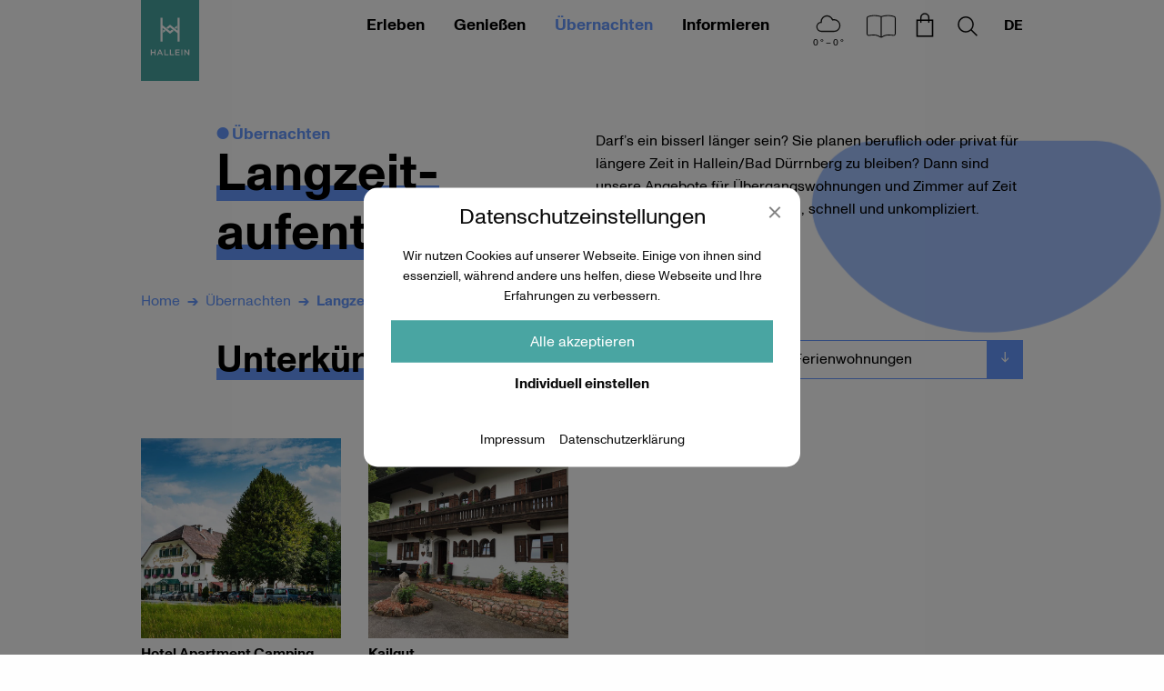

--- FILE ---
content_type: text/html; charset=UTF-8
request_url: https://www.hallein.com/uebernachten/langzeitaufenthalte/?category=apartments-und-ferienwohnungen
body_size: 11555
content:
<!DOCTYPE html><html class="no-js" lang="de-DE"><head><meta charset="UTF-8"><meta http-equiv="x-ua-compatible" content="ie=edge"><meta name="viewport" content="width=device-width, initial-scale=1.0"> <script>var e,t=["touchstart","touchmove","touchenter","touchend","touchleave"];if(function(){var e=!1;try{var t=Object.defineProperty({},"passive",{get:function(){e=!0}});window.addEventListener("test",null,t),window.removeEventListener("test",null,t)}catch(e){}
return e}()){var o=EventTarget.prototype.addEventListener;e=o,EventTarget.prototype.addEventListener=function(o,r,n){var s,a="object"==typeof n&&null!==n,i=a?n.capture:n;(n=a?function(e){var t=Object.getOwnPropertyDescriptor(e,"passive");return t&&!0!==t.writable&&void 0===t.set?Object.assign({},e):e}(n):{}).passive=void 0!==(s=n.passive)?s:-1!==t.indexOf(o)&&!0,n.capture=void 0!==i&&i,e.call(this,o,r,n)},EventTarget.prototype.addEventListener._original=e}</script> <meta name='robots' content='index, follow, max-image-preview:large, max-snippet:-1, max-video-preview:-1' /><link media="all" href="https://www.hallein.com/wp-content/cache/autoptimize/css/autoptimize_da37a7d21c4f29b80c0acd1a53fd2e01.css" rel="stylesheet"><title>Langzeitaufenthalte - Hallein</title><link rel="canonical" href="https://www.hallein.com/uebernachten/langzeitaufenthalte/" /><meta property="og:locale" content="de_DE" /><meta property="og:type" content="article" /><meta property="og:title" content="Langzeitaufenthalte - Hallein" /><meta property="og:description" content="Darf’s ein bisserl länger sein? Sie planen beruflich oder privat für längere Zeit in Hallein/Bad Dürrnberg zu bleiben? Dann sind unsere Angebote für Übergangswohnungen und Zimmer auf Zeit genau richtig für Sie. Individuell, schnell und unkompliziert." /><meta property="og:url" content="https://www.hallein.com/uebernachten/langzeitaufenthalte/" /><meta property="og:site_name" content="Hallein" /><meta property="article:publisher" content="https://www.facebook.com/HalleinBadDuerrnberg" /><meta property="article:modified_time" content="2021-07-30T12:35:51+00:00" /><meta name="twitter:card" content="summary_large_image" /> <script type="application/ld+json" class="yoast-schema-graph">{"@context":"https://schema.org","@graph":[{"@type":"WebPage","@id":"https://www.hallein.com/uebernachten/langzeitaufenthalte/","url":"https://www.hallein.com/uebernachten/langzeitaufenthalte/","name":"Langzeitaufenthalte - Hallein","isPartOf":{"@id":"https://www.hallein.com/#website"},"datePublished":"2021-03-30T12:15:06+00:00","dateModified":"2021-07-30T12:35:51+00:00","breadcrumb":{"@id":"https://www.hallein.com/uebernachten/langzeitaufenthalte/#breadcrumb"},"inLanguage":"de","potentialAction":[{"@type":"ReadAction","target":["https://www.hallein.com/uebernachten/langzeitaufenthalte/"]}]},{"@type":"BreadcrumbList","@id":"https://www.hallein.com/uebernachten/langzeitaufenthalte/#breadcrumb","itemListElement":[{"@type":"ListItem","position":1,"name":"Startseite","item":"https://www.hallein.com/"},{"@type":"ListItem","position":2,"name":"Übernachten","item":"https://www.hallein.com/uebernachten/"},{"@type":"ListItem","position":3,"name":"Langzeitaufenthalte"}]},{"@type":"WebSite","@id":"https://www.hallein.com/#website","url":"https://www.hallein.com/","name":"Urlaub in Hallein | Tennengau | Salzburger Land | Österreich","description":"","publisher":{"@id":"https://www.hallein.com/#organization"},"potentialAction":[{"@type":"SearchAction","target":{"@type":"EntryPoint","urlTemplate":"https://www.hallein.com/?s={search_term_string}"},"query-input":{"@type":"PropertyValueSpecification","valueRequired":true,"valueName":"search_term_string"}}],"inLanguage":"de"},{"@type":"Organization","@id":"https://www.hallein.com/#organization","name":"Tourismusverband Hallein/Bad Dürrnberg","url":"https://www.hallein.com/","logo":{"@type":"ImageObject","inLanguage":"de","@id":"https://www.hallein.com/#/schema/logo/image/","url":"https://www.hallein.com/wp-content/uploads/2021/04/Hallein_Logo.svg","contentUrl":"https://www.hallein.com/wp-content/uploads/2021/04/Hallein_Logo.svg","caption":"Tourismusverband Hallein/Bad Dürrnberg"},"image":{"@id":"https://www.hallein.com/#/schema/logo/image/"},"sameAs":["https://www.facebook.com/HalleinBadDuerrnberg","https://www.instagram.com/visithallein/","https://www.youtube.com/channel/UC7mwrkYl-Js1RSP07NdSOUg"]}]}</script> <link rel="https://api.w.org/" href="https://www.hallein.com/wp-json/" /><link rel="alternate" title="JSON" type="application/json" href="https://www.hallein.com/wp-json/wp/v2/pages/88" /><script>window.typo=window.typo||{};window.typo.globals={"ajaxurl":"https:\/\/www.hallein.com\/wp-admin\/admin-ajax.php","languge":"de","maps":{"api_key":"AIzaSyAO11REQ09udfd-215u2_busOWuxHxv1AE","strings":{"title":"Google Maps","description":"<p>Damit Google Maps angezeigt werden k\u00f6nnen m\u00fcssen zuerst die Cookies akzeptiert werden.<\/p>\n","controls":{"accept_maps":"Google Maps akzeptieren","accept_all":"Alle Cookies akzeptieren"}},"libraries":"","needles":{"default":{"url":"https:\/\/www.hallein.com\/wp-content\/themes\/typo-canvas-child\/assets\/img\/map-marker.png","width":28,"height":41},"cluster":{"url":"https:\/\/www.hallein.com\/wp-content\/themes\/typo-canvas-child\/assets\/img\/map-marker.png","width":28,"height":41},"main":{"url":"https:\/\/www.hallein.com\/wp-content\/themes\/typo-canvas-child\/assets\/img\/map-marker-main.png","width":28,"height":41}}},"google_analytics_user_id":"G-ZWQD91QLMV","iframe":{"strings":{"info":"<p>Damit Eingebettete Inhalte angezeigt werden k\u00f6nnen m\u00fcssen diese zuerst akzeptiert werden.<\/p>\n","buttons":{"accept_all":"Alle Cookies akzeptieren","accept_iframes":"Eingebettete Inhalte akzeptieren"}}},"outdooractive":{"project":"api-hallein","api_key":"KK7FCKIF-EMWGMZNZ-4OSSFOAR"},"cookiebar":{"types":{"essential":{"label":"Essenziell","info":"<p>Essenzielle Cookies erm\u00f6glichen grundlegende Funktionen und sind f\u00fcr die einwandfreie Funktion der Website dringend erforderlich.<\/p>\n","registered":["TypoModules\\WPML\\Module","TypoModules\\OutdoorActive\\FlexView"],"clickable":false},"statistics":{"label":"Statistiken","info":"<p>Diese Cookies erfassen anonyme Statistiken. Diese Informationen helfen uns zu verstehen, wie wir unsere Website noch weiter optimieren k\u00f6nnen.<\/p>\n","registered":["TypoModules\\Google\\Analytics"],"clickable":true},"marketing":{"label":"Marketing","info":"<p>Marketing Cookies werden von Drittanbietern oder Publishern verwendet, um personalisierte Werbung anzuzeigen. Sie tun dies, indem sie Besucher \u00fcber Websites hinweg verfolgen.<\/p>\n","registered":[],"clickable":true},"external_media":{"label":"Externe Medien","info":"<p>Wenn Cookies von externen Medien akzeptiert werden, bedarf der Zugriff auf externe Inhalte keiner manuellen Zustimmung mehr.<\/p>\n","registered":["TypoModules\\Google\\Maps","TypoModules\\GDPR\\IFrame"],"clickable":true}},"strings":{"title":"Datenschutz&shy;einstellungen","description":"<p>Wir nutzen Cookies auf unserer Webseite. Einige von ihnen sind essenziell, w\u00e4hrend andere uns helfen, diese Webseite und Ihre Erfahrungen zu verbessern.<\/p>\n","controls":{"show_options":"Individuell einstellen","hide_options":"Zur\u00fcck","accept_all":"Alle akzeptieren","save":"Speichern"},"ui":{"nav":"<div class=\"menu-cookiebar_menu-container\"><ul id=\"menu-cookiebar_menu\" class=\"menu\"><li id=\"menu-item-19\" class=\"menu-item menu-item-type-post_type menu-item-object-page menu-item-19\"><a href=\"https:\/\/www.hallein.com\/impressum\/\">Impressum<\/a><\/li>\n<li id=\"menu-item-20\" class=\"menu-item menu-item-type-post_type menu-item-object-page menu-item-privacy-policy menu-item-20\"><a rel=\"privacy-policy\" href=\"https:\/\/www.hallein.com\/datenschutzerklaerung\/\">Datenschutzerkl\u00e4rung<\/a><\/li>\n<\/ul><\/div>"}},"registered":{"TypoModules\\WPML\\Module":{"name":"typomodules_wpml_module","label":"Spracheinstellungen","type":"essential"},"TypoModules\\Google\\Maps":{"name":"typomodules_google_maps","label":"Google Maps","type":"external_media"},"TypoModules\\Google\\Analytics":{"name":"typomodules_google_analytics","label":"Google Analytics","type":"statistics"},"TypoModules\\GDPR\\IFrame":{"name":"typomodules_gdpr_iframe","label":"Eingebettete Inhalte","type":"external_media"},"TypoModules\\OutdoorActive\\FlexView":{"name":"typomodules_outdooractive_flexview","label":"Outdoor Active","type":"essential"}}}};</script><script>"use strict";window.typo=window.typo||{};window.typo.hasClass=function(element,css){return new RegExp('(\\s|^)'+css+'(\\s|$)').test(element.className);};window.typo.getCookie=function(name){return(document.cookie.match('(^|; )'+name+'=([^;]*)')||0)[2];};window.typo.setCookie=function(name,v,e){var value=v||1;var d=new Date();d.setDate(d.getDate()+10000);var expires=e||d;document.cookie=name+'='+value+'; path=/; samesite=strict; expires='+expires.toUTCString();};window.typo.deleteCookie=function(name){document.cookie=name+'=; path=/; max-age=-1; samesite=strict';};window.typo.queryParams=function(){var assoc={};var decode=function(s){return decodeURIComponent(s.replace(/\+/g," "));};var decode_val=function(s){if(s.match(/\+/g)){s=s.split('+');for(var i=0;i<s.length;i++){s[i]=decodeURIComponent(s[i]);}}else{s=decodeURIComponent(s);}
return s;};var queryString=location.search.substring(1);var keyValues=queryString.split('&');var has_params=false;for(var i in keyValues){var key=keyValues[i].split('=');if(key.length>1){has_params=true;assoc[decode(key[0])]=decode_val(key[1]);}}
if(!has_params){return false;}
return assoc;};</script><link rel="preload" href="https://www.hallein.com/wp-content/themes/typo-canvas-child/assets/fonts/MonumentGrotesk/MonumentGrotesk-Regular.woff2" as="font" crossorigin="anonymous"/><link rel="preload" href="https://www.hallein.com/wp-content/themes/typo-canvas-child/assets/fonts/MonumentGrotesk/MonumentGrotesk-Bold.woff2" as="font" crossorigin="anonymous"/><link rel="preload" href="https://www.hallein.com/wp-content/themes/typo-canvas-child/assets/fonts/MonumentGrotesk/MonumentGrotesk-Italic.otf" as="font" crossorigin="anonymous"/><script>"use strict";window.typo=window.typo||{};window.typo.fullscreen={elements:[],stretch:function(element){if(!element){return;}
var reduced=0;var reducers=element.getAttribute('data-typo-fullscreen-reducer')||[];if(reducers.length){reducers=JSON.parse(reducers)||[];}
var topbar=document.querySelector('.topbar');var topbar_style=getComputedStyle(topbar);if(topbar_style.position=='fixed'&&topbar_style.display!='none'&&(parseInt(topbar_style.bottom)>0||topbar_style.bottom=='auto')){reduced+=parseInt(topbar_style.height);}
var h=document.documentElement.clientHeight;element.style.minHeight=(h-reduced)+'px';},stretchByID:function(ID){window.typo.fullscreen.stretch(document.getElementById(ID)||false);},updateAll:function(){var elements=document.querySelectorAll('[data-typo-fullscreen]');if(elements){for(var i=0;i<elements.length;i++){window.typo.fullscreen.stretch(elements[i]);}}}};</script> <link rel="icon" href="https://www.hallein.com/wp-content/uploads/2021/04/cropped-Hallein_Logo-32x32.png" sizes="32x32" /><link rel="icon" href="https://www.hallein.com/wp-content/uploads/2021/04/cropped-Hallein_Logo-192x192.png" sizes="192x192" /><link rel="apple-touch-icon" href="https://www.hallein.com/wp-content/uploads/2021/04/cropped-Hallein_Logo-180x180.png" /><meta name="msapplication-TileImage" content="https://www.hallein.com/wp-content/uploads/2021/04/cropped-Hallein_Logo-270x270.png" /></head><body class="wp-singular page-template page-template-page-overview_accomodations page-template-page-overview_accomodations-php page page-id-88 page-child parent-pageid-27 wp-custom-logo wp-theme-typo-canvas wp-child-theme-typo-canvas-child blue"><div id="scroll_top" class="wrapper"><div class="topbar"><div class="row align-middle align-right"><a class="logo_wrapper columns shrink" href="https://www.hallein.com"><svg xmlns="http://www.w3.org/2000/svg" viewBox="0 0 566.93 788.03"> <rect class="background" fill="#49a5a2" width="566.93" height="788.03"/> <g class="pictogram"> <polygon fill="#FFFFFF" points="240.16 300.53 224.01 287.72 214.37 295.39 214.37 321.09 240.16 300.53"/> <polygon fill="#FFFFFF" points="342.82 281.79 352.72 273.89 352.72 248.2 326.67 268.96 342.82 281.79"/> <polygon fill="#FFFFFF" points="357.33 172.71 357.32 299.19 283.46 240.32 247.58 268.92 263.74 281.74 283.46 266.01 357.33 324.11 357.33 404.77 377.42 404.77 377.42 172.71 357.33 172.71"/> <polygon fill="#FFFFFF" points="303.36 287.54 283.46 303.41 209.6 244.96 209.6 172.71 189.51 172.71 189.51 404.77 209.6 404.77 209.6 270.22 283.46 329.1 319.52 300.36 303.36 287.54"/> </g> <path class="slogan" fill="#FFFFFF" d="M422.44,538.25h9.71v-39.6l31,39.6h8.26V482.59h-9.7v38.48l-30.09-38.48h-9.14Zm-28.88,0h9.87V482.59h-9.87Zm-58.32,0h42V529.5H345.11v-15h28.16V505.8H345.11V491.33h31.77v-8.74H335.24Zm-53.66,0H321v-8.91H291.45V482.59h-9.87Zm-53.67,0H267.3v-8.91H237.78V482.59h-9.87Zm-52.7-22.11,9.63-22.26,9.7,22.26Zm-19.49,22.11h10.11l5.77-13.44h26.55l5.7,13.44h10.43l-24.71-56.06h-9.14Zm-60.16,0h9.86V514.79h26.8v23.46h9.86V482.59h-9.86v23.13h-26.8V482.59H95.56Z"/> </svg></a><div class="columns navigation_wrapper large-shrink"><div class="menu_wrapper"><ul class="menu main_menu vertical large-horizontal"><li id="menu-item-39" class="green menu-item menu-item-type-post_type menu-item-object-page menu-item-has-children menu-item-39"><a href="https://www.hallein.com/erleben/">Erleben</a><ul class="sub-menu"><li id="menu-item-104" class="menu-item menu-item-type-post_type menu-item-object-page menu-item-104"><a href="https://www.hallein.com/erleben/ausfluege/">Ausflüge</a></li><li id="menu-item-13532" class="menu-item menu-item-type-custom menu-item-object-custom menu-item-13532"><a href="https://www.hallein.com/erleben/ausfluege/?category=ausfluege">Touren und Führungen</a></li><li id="menu-item-105" class="menu-item menu-item-type-post_type menu-item-object-page menu-item-105"><a href="https://www.hallein.com/erleben/gesundheit/">Gesundheit</a></li><li id="menu-item-106" class="menu-item menu-item-type-post_type menu-item-object-page menu-item-106"><a href="https://www.hallein.com/erleben/geschichte-hallein-duerrnberg/">Geschichte</a></li><li id="menu-item-107" class="menu-item menu-item-type-post_type menu-item-object-page menu-item-107"><a href="https://www.hallein.com/erleben/kelten-euro/">Kelten Euro</a></li><li id="menu-item-108" class="menu-item menu-item-type-post_type menu-item-object-page menu-item-108"><a href="https://www.hallein.com/erleben/kultur/">Kultur</a></li><li id="menu-item-109" class="menu-item menu-item-type-post_type menu-item-object-page menu-item-109"><a href="https://www.hallein.com/erleben/sehenswuerdigkeiten/">Sehenswürdigkeiten</a></li><li id="menu-item-110" class="menu-item menu-item-type-post_type menu-item-object-page menu-item-110"><a href="https://www.hallein.com/erleben/shopping/">Shopping</a></li><li id="menu-item-111" class="menu-item menu-item-type-post_type menu-item-object-page menu-item-111"><a href="https://www.hallein.com/erleben/veranstaltungen/">Veranstaltungen</a></li></ul></li><li id="menu-item-40" class="red menu-item menu-item-type-post_type menu-item-object-page menu-item-has-children menu-item-40"><a href="https://www.hallein.com/geniessen/">Genießen</a><ul class="sub-menu"><li id="menu-item-112" class="menu-item menu-item-type-post_type menu-item-object-page menu-item-112"><a href="https://www.hallein.com/geniessen/cafes/">Cafés</a></li><li id="menu-item-113" class="menu-item menu-item-type-post_type menu-item-object-page menu-item-113"><a href="https://www.hallein.com/geniessen/feinkostlaeden/">Feinkostläden</a></li><li id="menu-item-116" class="menu-item menu-item-type-post_type menu-item-object-page menu-item-116"><a href="https://www.hallein.com/geniessen/nachtleben-bars/">Nachtleben &#038; Bars</a></li><li id="menu-item-117" class="menu-item menu-item-type-post_type menu-item-object-page menu-item-117"><a href="https://www.hallein.com/geniessen/restaurants/">Restaurants</a></li><li id="menu-item-118" class="menu-item menu-item-type-post_type menu-item-object-page menu-item-118"><a href="https://www.hallein.com/geniessen/wochenmaerkte/">Wochenmärkte</a></li><li id="menu-item-114" class="menu-item menu-item-type-post_type menu-item-object-page menu-item-114"><a href="https://www.hallein.com/geniessen/lieferservice/">Lieferservice</a></li><li id="menu-item-115" class="menu-item menu-item-type-post_type menu-item-object-page menu-item-115"><a href="https://www.hallein.com/geniessen/mittagsplaner/">Mittagsplaner</a></li></ul></li><li id="menu-item-41" class="blue menu-item menu-item-type-post_type menu-item-object-page current-page-ancestor current-menu-ancestor current-menu-parent current-page-parent current_page_parent current_page_ancestor menu-item-has-children menu-item-41"><a href="https://www.hallein.com/uebernachten/">Übernachten</a><ul class="sub-menu"><li id="menu-item-1980" class="menu-item menu-item-type-post_type menu-item-object-page menu-item-1980"><a href="https://www.hallein.com/uebernachten/unterkunft-buchen/">Unterkunft buchen</a></li><li id="menu-item-121" class="menu-item menu-item-type-post_type menu-item-object-page current-menu-item page_item page-item-88 current_page_item menu-item-121"><a href="https://www.hallein.com/uebernachten/langzeitaufenthalte/" aria-current="page">Langzeitaufenthalte</a></li><li id="menu-item-1964" class="menu-item menu-item-type-post_type menu-item-object-page menu-item-1964"><a href="https://www.hallein.com/uebernachten/gruppenreisen/">Gruppenreisen</a></li></ul></li><li id="menu-item-38" class="yellow menu-item menu-item-type-post_type menu-item-object-page menu-item-has-children menu-item-38"><a href="https://www.hallein.com/informieren/">Informieren</a><ul class="sub-menu"><li id="menu-item-16691" class="menu-item menu-item-type-post_type menu-item-object-page menu-item-16691"><a href="https://www.hallein.com/informieren/self-service/">Self-Service</a></li><li id="menu-item-17873" class="menu-item menu-item-type-post_type menu-item-object-page menu-item-17873"><a href="https://www.hallein.com/informieren/fahrrad-fahren-in-hallein/">Fahrrad fahren</a></li><li id="menu-item-14068" class="menu-item menu-item-type-post_type menu-item-object-page menu-item-14068"><a href="https://www.hallein.com/magazin/">Magazin</a></li><li id="menu-item-122" class="menu-item menu-item-type-post_type menu-item-object-page menu-item-122"><a href="https://www.hallein.com/informieren/auf-einen-blick/">Auf einen Blick</a></li><li id="menu-item-128" class="menu-item menu-item-type-post_type menu-item-object-page menu-item-128"><a href="https://www.hallein.com/informieren/anreise-mobilitaet/">Anreise &#038; Mobilität</a></li><li id="menu-item-6385" class="menu-item menu-item-type-post_type menu-item-object-page menu-item-6385"><a href="https://www.hallein.com/informieren/parkmoeglichkeiten/">Parken in Hallein</a></li><li id="menu-item-6648" class="menu-item menu-item-type-post_type menu-item-object-page menu-item-6648"><a href="https://www.hallein.com/informieren/broschueren/">Broschüren</a></li><li id="menu-item-126" class="menu-item menu-item-type-post_type menu-item-object-page menu-item-126"><a href="https://www.hallein.com/informieren/veranstaltungsstaetten/">Veranstaltungsstätten</a></li><li id="menu-item-3920" class="menu-item menu-item-type-post_type menu-item-object-page menu-item-3920"><a href="https://www.hallein.com/informieren/seminarraeume/">Seminarräume</a></li><li id="menu-item-6683" class="menu-item menu-item-type-post_type menu-item-object-page menu-item-6683"><a href="https://www.hallein.com/informieren/freizeiteinrichtungen/">Freizeiteinrichtungen</a></li><li id="menu-item-6388" class="menu-item menu-item-type-post_type menu-item-object-page menu-item-6388"><a href="https://www.hallein.com/informieren/unternehmen-von-a-z/">Unternehmen von A-Z</a></li><li id="menu-item-129" class="menu-item menu-item-type-post_type menu-item-object-page menu-item-129"><a href="https://www.hallein.com/informieren/zahlen-daten-fakten/">Zahlen, Daten, Fakten</a></li><li id="menu-item-125" class="menu-item menu-item-type-post_type menu-item-object-page menu-item-125"><a href="https://www.hallein.com/informieren/premiumpartner/">Premiumpartner</a></li></ul></li></ul></div></div><div class="weather_column columns shrink"><div class="weather_icon"><a href="https://openweathermap.org/city/2776951" target="_blank"><noscript><img decoding="async" src="https://www.hallein.com/wp-content/themes/typo-canvas-child/assets/img/weather/04d.svg" alt="overcast-clouds"/></noscript><img class="lazyload" decoding="async" src='data:image/svg+xml,%3Csvg%20xmlns=%22http://www.w3.org/2000/svg%22%20viewBox=%220%200%20210%20140%22%3E%3C/svg%3E' data-src="https://www.hallein.com/wp-content/themes/typo-canvas-child/assets/img/weather/04d.svg" alt="overcast-clouds"/><span class="temperature temperature_max">0 ° – 0 °</span></a></div><div class="weather_overlay"><div class="weather_overlay_inner"><table><tr><td></td><td></td><td><span class="small">morgens</span></td><td><span class="small">mittags</span></td><td><span class="small">abends</span></td></tr><tr><td><span class="small">Heute</span></td><td><noscript><img src="https://www.hallein.com/wp-content/themes/typo-canvas-child/assets/img/weather/04d.svg" alt="04d" /></noscript><img class="lazyload" src='data:image/svg+xml,%3Csvg%20xmlns=%22http://www.w3.org/2000/svg%22%20viewBox=%220%200%20210%20140%22%3E%3C/svg%3E' data-src="https://www.hallein.com/wp-content/themes/typo-canvas-child/assets/img/weather/04d.svg" alt="04d" /></td><td>-2&deg;</td><td>0&deg;</td><td>1&deg;</td></tr><tr><td><span class="small">Morgen</span></td><td><noscript><img src="https://www.hallein.com/wp-content/themes/typo-canvas-child/assets/img/weather/04d.svg" alt="04d" /></noscript><img class="lazyload" src='data:image/svg+xml,%3Csvg%20xmlns=%22http://www.w3.org/2000/svg%22%20viewBox=%220%200%20210%20140%22%3E%3C/svg%3E' data-src="https://www.hallein.com/wp-content/themes/typo-canvas-child/assets/img/weather/04d.svg" alt="04d" /></td><td>3&deg;</td><td>7&deg;</td><td>2&deg;</td></tr><tr><td><span class="small">Übermorgen</span></td><td><noscript><img src="https://www.hallein.com/wp-content/themes/typo-canvas-child/assets/img/weather/04d.svg" alt="04d" /></noscript><img class="lazyload" src='data:image/svg+xml,%3Csvg%20xmlns=%22http://www.w3.org/2000/svg%22%20viewBox=%220%200%20210%20140%22%3E%3C/svg%3E' data-src="https://www.hallein.com/wp-content/themes/typo-canvas-child/assets/img/weather/04d.svg" alt="04d" /></td><td>2&deg;</td><td>3&deg;</td><td>0&deg;</td></tr></table></div></div></div><div class="columns shrink magazine_button_column"><a class="icon_wrapper magazine_button" href="https://www.hallein.com/magazin/">Hallein Magazin<svg version="1.1" id="Ebene_1" xmlns="http://www.w3.org/2000/svg" xmlns:xlink="http://www.w3.org/1999/xlink" x="0px" y="0px"
 viewBox="0 0 510 510" style="enable-background:new 0 0 510 510;" xml:space="preserve"> <path d="M177.5,123.4c26.2,0,52.7,5.1,77.5,13.3c24.8-8.2,51.3-13.3,77.5-13.3c32.5,0,63,8.6,75.7,12.7c9.9,3.2,15.9,12.3,15.9,22
 v182.9c0,15.8-14.7,26.3-28.8,23.8c-10.9-1.9-30.1-4.2-58.2-4.2c-34.6,0-57.5,14.3-65.3,20c-4.5,3.3-10.5,5.8-17.2,5.8
 c-6,0-11.5-2-15.9-4.9c-8.8-5.9-34.4-20.9-66.1-20.9c-26.6,0-47.1,2.6-58.7,4.5c-14.1,2.3-28.2-8.3-28.2-23.6V158.2
 c0-9.8,6.1-18.9,15.9-22C114.5,132,144.9,123.4,177.5,123.4z M250.3,145.1c-23.6-7.6-48.4-12.2-72.8-12.2
 c-31.1,0-60.4,8.2-72.8,12.2c-5.8,1.9-9.4,7.2-9.4,13.1v183.5c0,9.1,8.5,15.9,17.3,14.4c12.1-2,33.1-4.7,60.3-4.7
 c34.5,0,61.9,16.2,71.3,22.5c1.9,1.2,4,2.2,6.2,2.8V145.1z M259.7,376.5c2.5-0.7,4.7-1.9,6.7-3.3c8.8-6.5,33.6-21.9,70.8-21.9
 c28.5,0,48.3,2.4,59.7,4.3c8.9,1.5,17.8-5.3,17.8-14.6V158.2c0-5.9-3.6-11.2-9.4-13c-12.4-4.1-41.7-12.3-72.8-12.3
 c-24.4,0-49.3,4.6-72.8,12.2V376.5z"/> </svg><a></div><div class="columns shrink shop_cta_column"><a class="icon_wrapper shop_cta" href="https://www.hallein.com/merchandise/">Shop<svg xmlns="http://www.w3.org/2000/svg" viewBox="0 0 510 510"> <g> <path d="M308.75,175V152.14a53.72,53.72,0,0,0-107.43,0V175H156.49V377.1h197V175Zm-92.43-22.86a38.72,38.72,0,0,1,77.43,0V175H216.32Zm122.19,210h-167V190h29.83v23.6h15V190h77.43v23.6h15V190h29.76Z" /> </g> </svg></a></div><div class="columns shrink search_toggle_column"><a class="icon_wrapper search_toggle" href="https://www.hallein.com?s">Suchen<svg xmlns="http://www.w3.org/2000/svg" viewBox="0 0 510 510"> <g> <path d="M359.13,358.27l-64.76-65.54A93.85,93.85,0,0,0,316,232.62C316,181,274.48,139,223.4,139s-92.63,42-92.63,93.66,41.55,93.65,92.63,93.65a91.62,91.62,0,0,0,60.5-22.79l64.56,65.33Zm-135.73-47c-42.81,0-77.63-35.28-77.63-78.65S180.59,154,223.4,154,301,189.24,301,232.62,266.2,311.27,223.4,311.27Z" /> </g> </svg><a></div><div class="columns shrink navigation_toggle_wrapper hide-for-large"><a class="navigation_toggle"></a></div><div class="columns search_wrapper_column"><div class="row search_wrapper"><form role="search" method="get" class="search-form" action="https://www.hallein.com/"> <label> <span class="screen-reader-text">Suche nach:</span> <input type="search" class="search-field" placeholder="Suchen …" value="" name="s" /> </label> <input type="submit" class="search-submit" value="Suchen" /></form></div></div><div class="typo_language_switch_wrapper columns shrink"><span class="current">de</span><ul class="typo_language_switch_nav"><li class="current"><a href="https://www.hallein.com/uebernachten/langzeitaufenthalte/">DE</a></li><li><a href="https://www.hallein.com/en/uebernachten/langzeitaufenthalte/">EN</a></li></ul></div></div></div><div id="content" class="content"><div class="content_section fixed_blobs" id="langzeitaufenthalte" data-post-id="88"><div class="row content_row"><a class="content_title columns small-12 medium-5 medium-offset-1" href="https://www.hallein.com//uebernachten/langzeitaufenthalte/"><p>Übernachten</p><h1>Langzeit­aufenthalte</h1></a><nav role="navigation" aria-label="Sie sind hier" class="columns single_page_breadcrumbs small-12 medium-12 medium-order-1"><ul class="breadcrumbs"><li><a href="https://www.hallein.com/">Home</a></li><li><a href="https://www.hallein.com/uebernachten/">Übernachten</a></li><li><span>Langzeitaufenthalte</span></li></ul></nav><div class="columns content_column"><p>Darf’s ein bisserl länger sein? Sie planen beruflich oder privat für längere Zeit in Hallein/Bad Dürrnberg zu bleiben? Dann sind unsere Angebote für Übergangswohnungen und Zimmer auf Zeit genau richtig für Sie. Individuell, schnell und unkompliziert.</p></div></div><div class="form_blob_container form_blob_position_right"><svg version="1.1"  xmlns="http://www.w3.org/2000/svg" xmlns:xlink="http://www.w3.org/1999/xlink" x="0px" y="0px"
 viewBox="0 0 129.1 71" style="enable-background:new 0 0 129.1 71;" xml:space="preserve"> <path class="st0" d="M104.9,0c18.4,0,30.2,19.9,20.9,35.8C106,69.6,62.6,81,28.7,61.3C18.2,55.1,9.4,46.3,3.2,35.8
 C-6,19.9,5.8,0,24.1,0H104.9z"/> </svg></div><div id="destination_results" class="row"><div class="content_title secondary columns small-12 medium-5 medium-offset-1"><h2>Unterkünfte</h2></div><div class="item_filter columns small-12 medium-6"><div class="input-group"><span class="input-group-label">Filter</span><div class="input-group-field input-group-dropdown"><a class="input-group-dropdown-value active" href="https://www.hallein.com/uebernachten/langzeitaufenthalte/">Apartments und Ferienwohnungen</a><ul><li><a href="https://www.hallein.com/uebernachten/langzeitaufenthalte/?category=camping">Camping</a></li><li><a href="https://www.hallein.com/uebernachten/langzeitaufenthalte/?category=hotels-und-gasthoefe">Hotels und Gasthöfe</a></li><li><a href="https://www.hallein.com/uebernachten/langzeitaufenthalte/?category=pensionen-und-privatzimmer">Pensionen und Privatzimmer</a></li></ul></div><div class="input-group-button"><span class="button filled">↓</span></div></div></div></div><div class="listing row overview_listing"><div class="item columns small-12 medium-6 large-4 xlarge-3 blue"><div class="item_inner row align-center"><a class="item_image small-ratio-1-1 columns small-12 figure" href="https://www.hallein.com/unterkunft/hotel-au-gut/" title=""><div data-ratio="0.75"><noscript><img width="1024" height="768" src="https://www.hallein.com/wp-content/uploads/2021/06/tvb-hallein-duerrnberg-unterkunft-auwirt-hausansicht.jpg" class="attachment-medium size-medium" alt="tvb-hallein-duerrnberg-unterkunft-auwirt-hausansicht" decoding="async" srcset="https://www.hallein.com/wp-content/uploads/2021/06/tvb-hallein-duerrnberg-unterkunft-auwirt-hausansicht.jpg 1024w, https://www.hallein.com/wp-content/uploads/2021/06/tvb-hallein-duerrnberg-unterkunft-auwirt-hausansicht-768x576.jpg 768w" sizes="(max-width: 1024px) 100vw, 1024px" /></noscript><img width="1024" height="768" src='data:image/svg+xml,%3Csvg%20xmlns=%22http://www.w3.org/2000/svg%22%20viewBox=%220%200%201024%20768%22%3E%3C/svg%3E' data-src="https://www.hallein.com/wp-content/uploads/2021/06/tvb-hallein-duerrnberg-unterkunft-auwirt-hausansicht.jpg" class="lazyload attachment-medium size-medium" alt="tvb-hallein-duerrnberg-unterkunft-auwirt-hausansicht" decoding="async" data-srcset="https://www.hallein.com/wp-content/uploads/2021/06/tvb-hallein-duerrnberg-unterkunft-auwirt-hausansicht.jpg 1024w, https://www.hallein.com/wp-content/uploads/2021/06/tvb-hallein-duerrnberg-unterkunft-auwirt-hausansicht-768x576.jpg 768w" data-sizes="(max-width: 1024px) 100vw, 1024px" /></div></a><div class="item_content columns small-12"><a class="content_title tertiary" href="https://www.hallein.com/unterkunft/hotel-au-gut/"><h3>Hotel Apartment Camping Das Au-Gut</h3></a></div></div></div><div class="item columns small-12 medium-6 large-4 xlarge-3 blue"><div class="item_inner row align-center"><a class="item_image small-ratio-1-1 columns small-12 figure" href="https://www.hallein.com/unterkunft/haus-wimmer/" title=""><div data-ratio="0.75"><noscript><img width="1024" height="768" src="https://www.hallein.com/wp-content/uploads/2021/04/IMG_1095-1024x768.jpg" class="attachment-medium size-medium" alt="Kailgut" decoding="async" srcset="https://www.hallein.com/wp-content/uploads/2021/04/IMG_1095-1024x768.jpg 1024w, https://www.hallein.com/wp-content/uploads/2021/04/IMG_1095-1920x1440.jpg 1920w, https://www.hallein.com/wp-content/uploads/2021/04/IMG_1095-768x576.jpg 768w, https://www.hallein.com/wp-content/uploads/2021/04/IMG_1095-1536x1152.jpg 1536w, https://www.hallein.com/wp-content/uploads/2021/04/IMG_1095-2048x1536.jpg 2048w" sizes="(max-width: 1024px) 100vw, 1024px" /></noscript><img width="1024" height="768" src='data:image/svg+xml,%3Csvg%20xmlns=%22http://www.w3.org/2000/svg%22%20viewBox=%220%200%201024%20768%22%3E%3C/svg%3E' data-src="https://www.hallein.com/wp-content/uploads/2021/04/IMG_1095-1024x768.jpg" class="lazyload attachment-medium size-medium" alt="Kailgut" decoding="async" data-srcset="https://www.hallein.com/wp-content/uploads/2021/04/IMG_1095-1024x768.jpg 1024w, https://www.hallein.com/wp-content/uploads/2021/04/IMG_1095-1920x1440.jpg 1920w, https://www.hallein.com/wp-content/uploads/2021/04/IMG_1095-768x576.jpg 768w, https://www.hallein.com/wp-content/uploads/2021/04/IMG_1095-1536x1152.jpg 1536w, https://www.hallein.com/wp-content/uploads/2021/04/IMG_1095-2048x1536.jpg 2048w" data-sizes="(max-width: 1024px) 100vw, 1024px" /></div></a><div class="item_content columns small-12"><a class="content_title tertiary" href="https://www.hallein.com/unterkunft/haus-wimmer/"><h3>Kailgut</h3></a></div></div></div></div><div class="row columns"></div></div><script>document.addEventListener("DOMContentLoaded",function(event){var scrollpos=localStorage.getItem('scrollpos');if(scrollpos)window.scrollTo(0,scrollpos);});window.onbeforeunload=function(e){localStorage.setItem('scrollpos',window.scrollY);};</script> </div></div><div class="content_section footer"><ul class="menu social_menu row text-center horizontal align-center large-order-1"><li id="menu-item-168" class="email menu-item menu-item-type-custom menu-item-object-custom menu-item-168"><a href="mailto:office@hallein.com"><svg version="1.1" xmlns="http://www.w3.org/2000/svg" xmlns:xlink="http://www.w3.org/1999/xlink" x="0px" y="0px" viewBox="0 0 510 510" style="enable-background:new 0 0 510 510;" xml:space="preserve"> <polygon points="350.8,180.5 159.2,180.5 255,276.3 "/> <polygon points="362.7,193 256.1,299.6 255,298.5 253.9,299.6 147.3,193 147.3,329.5 362.7,329.5 "/> <path d="M255,5C116.9,5,5,116.9,5,255s111.9,250,250,250s250-111.9,250-250S393.1,5,255,5z M380,346.7H130V163.3h250V346.7z"/> </svg></a></li><li id="menu-item-169" class="facebook menu-item menu-item-type-custom menu-item-object-custom menu-item-169"><a href="https://www.facebook.com/HalleinBadDuerrnberg"><svg version="1.1" xmlns="http://www.w3.org/2000/svg" xmlns:xlink="http://www.w3.org/1999/xlink" x="0px" y="0px" viewBox="0 0 510 510" style="enable-background:new 0 0 510 510;" xml:space="preserve"> <path d="M255,5C116.9,5,5,116.9,5,255c0,123.9,90.1,226.7,208.3,246.5V307.2H153v-69.9h60.3v-51.5c0-59.8,36.5-92.3,89.8-92.3 	c18-0.1,36,0.9,53.9,2.7v62.5h-37c-29,0-34.6,13.8-34.6,34v44.6h69.2l-9,69.9h-60.2v196C409.1,488.1,505,382.8,505,255 	C505,116.9,393.1,5,255,5z"/> </svg></a></li><li id="menu-item-171" class="youtube menu-item menu-item-type-custom menu-item-object-custom menu-item-171"><a href="https://www.youtube.com/channel/UC7mwrkYl-Js1RSP07NdSOUg"><svg version="1.1" xmlns="http://www.w3.org/2000/svg" xmlns:xlink="http://www.w3.org/1999/xlink" x="0px" y="0px" 	 viewBox="0 0 510 510" style="enable-background:new 0 0 510 510;" xml:space="preserve"> <path d="M255,5C116.9,5,5,116.9,5,255s111.9,250,250,250s250-111.9,250-250S393.1,5,255,5z M386.4,321.4 	c-3.1,11.9-12.4,21.2-24.2,24.4c-21.4,5.8-107.1,5.8-107.1,5.8s-85.7,0-107.1-5.8c-11.9-3.2-21.1-12.5-24.2-24.4 	c-5.7-21.5-5.7-66.4-5.7-66.4s0-44.9,5.7-66.4c3.1-11.9,12.4-21.2,24.2-24.4c21.4-5.8,107.1-5.8,107.1-5.8s85.7,0,107.1,5.8 	c11.9,3.2,21.1,12.5,24.2,24.4c5.7,21.5,5.7,66.4,5.7,66.4S392.1,299.9,386.4,321.4z"/> <polygon points="227,295.8 298.6,255 227,214.2 "/> </svg></a></li><li id="menu-item-170" class="instagram menu-item menu-item-type-custom menu-item-object-custom menu-item-170"><a href="https://www.instagram.com/visithallein/"><svg version="1.1" xmlns="http://www.w3.org/2000/svg" xmlns:xlink="http://www.w3.org/1999/xlink" x="0px" y="0px" 	 viewBox="0 0 510 510" style="enable-background:new 0 0 510 510;" xml:space="preserve"> <path d="M308.5,148.5H201.5c-29.4,0-52.9,23.5-52.9,51.8v107.1c0.1,29,22.8,52.8,51.8,54.1h107.1c0.1,0,0.3,0,0.4,0 	c29.1-0.1,52.6-23.8,52.5-52.9V201.5C360.3,172.1,336.8,148.5,308.5,148.5z M254.4,325c-39,0-70.6-31.6-70.6-70.6 	s31.6-70.6,70.6-70.6c38.9,0.1,70.5,31.7,70.6,70.6C325,293.4,293.4,325,254.4,325z M323.8,195.6c-5.8,0-10.6-4.7-10.6-10.6 	s4.7-10.6,10.6-10.6c0,0,0.1,0,0.1,0c5.8,0,10.5,4.8,10.5,10.6C334.4,190.8,329.7,195.6,323.8,195.6z"/> <path d="M254.4,207.4c-26,0.1-47,21.1-47.1,47.1c0,26,21.1,47.1,47.1,47.1s47.1-21.1,47.1-47.1S280.4,207.4,254.4,207.4z"/> <path d="M255,5C116.9,5,5,116.9,5,255s111.9,250,250,250s250-111.9,250-250S393.1,5,255,5z M385,308.5c0,0.1,0,0.2,0,0.3 	c-0.1,42.2-34.3,76.3-76.5,76.2H201.5c-0.1,0-0.2,0-0.3,0c-42.2-0.1-76.3-34.3-76.2-76.5V201.5c0-0.1,0-0.2,0-0.3 	c0.1-42.2,34.3-76.3,76.5-76.2h105.9c42.4,0,76.5,34.1,77.6,76.5V308.5z"/> </svg></a></li></ul><ul class="menu sitemap_menu row text-center medium-text-left"><li id="menu-item-131" class="green menu-item menu-item-type-post_type menu-item-object-page menu-item-has-children menu-item-131"><a href="https://www.hallein.com/erleben/">Erleben</a><ul class="sub-menu"><li id="menu-item-132" class="menu-item menu-item-type-post_type menu-item-object-page menu-item-132"><a href="https://www.hallein.com/erleben/ausfluege/">Ausflüge</a></li><li id="menu-item-133" class="menu-item menu-item-type-post_type menu-item-object-page menu-item-133"><a href="https://www.hallein.com/erleben/gesundheit/">Gesundheit</a></li><li id="menu-item-134" class="menu-item menu-item-type-post_type menu-item-object-page menu-item-134"><a href="https://www.hallein.com/erleben/geschichte-hallein-duerrnberg/">Geschichte</a></li><li id="menu-item-135" class="menu-item menu-item-type-post_type menu-item-object-page menu-item-135"><a href="https://www.hallein.com/erleben/kelten-euro/">Kelten Euro</a></li><li id="menu-item-136" class="menu-item menu-item-type-post_type menu-item-object-page menu-item-136"><a href="https://www.hallein.com/erleben/kultur/">Kultur</a></li><li id="menu-item-137" class="menu-item menu-item-type-post_type menu-item-object-page menu-item-137"><a href="https://www.hallein.com/erleben/sehenswuerdigkeiten/">Sehenswürdigkeiten</a></li><li id="menu-item-138" class="menu-item menu-item-type-post_type menu-item-object-page menu-item-138"><a href="https://www.hallein.com/erleben/shopping/">Shopping</a></li><li id="menu-item-139" class="menu-item menu-item-type-post_type menu-item-object-page menu-item-139"><a href="https://www.hallein.com/erleben/veranstaltungen/">Veranstaltungen</a></li></ul></li><li id="menu-item-140" class="red menu-item menu-item-type-post_type menu-item-object-page menu-item-has-children menu-item-140"><a href="https://www.hallein.com/geniessen/">Genießen</a><ul class="sub-menu"><li id="menu-item-141" class="menu-item menu-item-type-post_type menu-item-object-page menu-item-141"><a href="https://www.hallein.com/geniessen/cafes/">Cafés</a></li><li id="menu-item-142" class="menu-item menu-item-type-post_type menu-item-object-page menu-item-142"><a href="https://www.hallein.com/geniessen/feinkostlaeden/">Feinkostläden</a></li><li id="menu-item-145" class="menu-item menu-item-type-post_type menu-item-object-page menu-item-145"><a href="https://www.hallein.com/geniessen/nachtleben-bars/">Nachtleben &#038; Bars</a></li><li id="menu-item-146" class="menu-item menu-item-type-post_type menu-item-object-page menu-item-146"><a href="https://www.hallein.com/geniessen/restaurants/">Restaurants</a></li><li id="menu-item-147" class="menu-item menu-item-type-post_type menu-item-object-page menu-item-147"><a href="https://www.hallein.com/geniessen/wochenmaerkte/">Wochenmärkte</a></li><li id="menu-item-143" class="menu-item menu-item-type-post_type menu-item-object-page menu-item-143"><a href="https://www.hallein.com/geniessen/lieferservice/">Lieferservice</a></li><li id="menu-item-144" class="menu-item menu-item-type-post_type menu-item-object-page menu-item-144"><a href="https://www.hallein.com/geniessen/mittagsplaner/">Mittagsplaner</a></li></ul></li><li id="menu-item-148" class="blue menu-item menu-item-type-post_type menu-item-object-page current-page-ancestor current-menu-ancestor current-menu-parent current-page-parent current_page_parent current_page_ancestor menu-item-has-children menu-item-148"><a href="https://www.hallein.com/uebernachten/">Übernachten</a><ul class="sub-menu"><li id="menu-item-1979" class="menu-item menu-item-type-post_type menu-item-object-page menu-item-1979"><a href="https://www.hallein.com/uebernachten/unterkunft-buchen/">Unterkunft buchen</a></li><li id="menu-item-1966" class="menu-item menu-item-type-post_type menu-item-object-page menu-item-1966"><a href="https://www.hallein.com/uebernachten/gruppenreisen/">Gruppenreisen</a></li><li id="menu-item-151" class="menu-item menu-item-type-post_type menu-item-object-page current-menu-item page_item page-item-88 current_page_item menu-item-151"><a href="https://www.hallein.com/uebernachten/langzeitaufenthalte/" aria-current="page">Langzeitaufenthalte</a></li></ul></li><li id="menu-item-152" class="yellow menu-item menu-item-type-post_type menu-item-object-page menu-item-has-children menu-item-152"><a href="https://www.hallein.com/informieren/">Informieren</a><ul class="sub-menu"><li id="menu-item-153" class="menu-item menu-item-type-post_type menu-item-object-page menu-item-153"><a href="https://www.hallein.com/informieren/auf-einen-blick/">Auf einen Blick</a></li><li id="menu-item-159" class="menu-item menu-item-type-post_type menu-item-object-page menu-item-159"><a href="https://www.hallein.com/informieren/anreise-mobilitaet/">Anreise &#038; Mobilität</a></li><li id="menu-item-6672" class="menu-item menu-item-type-post_type menu-item-object-page menu-item-6672"><a href="https://www.hallein.com/informieren/parkmoeglichkeiten/">Parken</a></li><li id="menu-item-6646" class="menu-item menu-item-type-post_type menu-item-object-page menu-item-6646"><a href="https://www.hallein.com/informieren/broschueren/">Broschüren</a></li><li id="menu-item-157" class="menu-item menu-item-type-post_type menu-item-object-page menu-item-157"><a href="https://www.hallein.com/informieren/veranstaltungsstaetten/">Veranstaltungsstätten</a></li><li id="menu-item-3923" class="menu-item menu-item-type-post_type menu-item-object-page menu-item-3923"><a href="https://www.hallein.com/informieren/seminarraeume/">Seminarräume</a></li><li id="menu-item-6684" class="menu-item menu-item-type-post_type menu-item-object-page menu-item-6684"><a href="https://www.hallein.com/informieren/freizeiteinrichtungen/">Freizeiteinrichtungen</a></li><li id="menu-item-6647" class="menu-item menu-item-type-post_type menu-item-object-page menu-item-6647"><a href="https://www.hallein.com/informieren/unternehmen-von-a-z/">Unternehmen von A-Z</a></li><li id="menu-item-160" class="menu-item menu-item-type-post_type menu-item-object-page menu-item-160"><a href="https://www.hallein.com/informieren/zahlen-daten-fakten/">Zahlen, Daten, Fakten</a></li><li id="menu-item-156" class="menu-item menu-item-type-post_type menu-item-object-page menu-item-156"><a href="https://www.hallein.com/informieren/premiumpartner/">Premiumpartner</a></li></ul></li></ul><div class="row"><div class="columns small-12 medium-6 medium-order-2"><p><strong>Hop On Hop Off Tickets</strong><br /> Einfach und bequem online kaufen: <a href="https://www.salzburg-sightseeingtours.at/" target="_blank" rel="noopener"><br /> <noscript><img decoding="async" class="aligncenter hop-on-off small-12 large-6" style="width: 100%;" src="/wp-content/uploads/2023/03/tvb-hallein-duerrnberg-hop-on-hop-off-hier-kaufen.png" alt="Hop on Hop off tour" /></noscript><img decoding="async" class="lazyload aligncenter hop-on-off small-12 large-6" style="width: 100%;" src='data:image/svg+xml,%3Csvg%20xmlns=%22http://www.w3.org/2000/svg%22%20viewBox=%220%200%20210%20140%22%3E%3C/svg%3E' data-src="/wp-content/uploads/2023/03/tvb-hallein-duerrnberg-hop-on-hop-off-hier-kaufen.png" alt="Hop on Hop off tour" /></a></p></div><div class="columns small-12 medium-6"><p><strong>Tourismusverband Hallein ● Bad Dürrnberg</strong><br /> Mauttorpromenade 6<br /> 5400 Hallein, Austria<br /> Tel.: <a href="tel:+43624585394">+43 6245 85 394</a><br /> E-Mail: <a href="mailto:office@hallein.com">office@hallein.com</a></p><p>Öffnungszeiten:</p><p><strong>November bis März</strong><br /> Montag 09.30 &#8211; 16.00 Uhr,<br /> Dienstag bis Donnerstag 09.00 &#8211; 16.00 Uhr<br /> Freitag 09.00 &#8211; 12.00 Uhr<br /> (ausgenommen Feiertage)</p><p><strong>April bis Oktober </strong><br /> Montag 09.30 &#8211; 16.00 Uhr,<br /> Dienstag bis Freitag 09.00 &#8211; 16.00 Uhr<br /> (ausgenommen Feiertage)</p></div></div><div class="row align-justify align-middle"><div class="columns footer_menu_wrapper"><ul class="menu footer_menu vertical medium-horizontal medium-align-center"><li id="menu-item-43" class="menu-item menu-item-type-post_type menu-item-object-page menu-item-43"><a href="https://www.hallein.com/ueber-uns/">Über Uns</a></li><li id="menu-item-15" class="menu-item menu-item-type-post_type menu-item-object-page menu-item-privacy-policy menu-item-15"><a rel="privacy-policy" href="https://www.hallein.com/datenschutzerklaerung/">Datenschutz</a></li><li id="menu-item-17" class="menu-item menu-item-type-post_type menu-item-object-page menu-item-17"><a href="https://www.hallein.com/impressum/">Impressum</a></li><li id="menu-item-16" class="typo_cookie_option_toggle menu-item menu-item-type-post_type menu-item-object-page menu-item-privacy-policy menu-item-16"><a rel="privacy-policy" href="https://www.hallein.com/datenschutzerklaerung/">Cookie Einstellungen</a></li></ul></div></div><div class="row small-order-2"><div class="columns text-center"><span class="copyright">&copy; Copyright 2026</span></div></div></div><script type="speculationrules">{"prefetch":[{"source":"document","where":{"and":[{"href_matches":"\/*"},{"not":{"href_matches":["\/wp-*.php","\/wp-admin\/*","\/wp-content\/uploads\/*","\/wp-content\/*","\/wp-content\/plugins\/*","\/wp-content\/themes\/typo-canvas-child\/*","\/wp-content\/themes\/typo-canvas\/*","\/*\\?(.+)"]}},{"not":{"selector_matches":"a[rel~=\"nofollow\"]"}},{"not":{"selector_matches":".no-prefetch, .no-prefetch a"}}]},"eagerness":"conservative"}]}</script> <noscript><style>.lazyload{display:none}</style></noscript><script data-noptimize="1">window.lazySizesConfig=window.lazySizesConfig||{};window.lazySizesConfig.loadMode=1;</script><script async data-noptimize="1" src='https://www.hallein.com/wp-content/plugins/autoptimize/classes/external/js/lazysizes.min.js?ao_version=3.1.14'></script><script src="https://www.hallein.com/wp-content/cache/autoptimize/js/autoptimize_single_16623e9f7cd802cf093c325c511a739c.js?ver=6.8.3" id="jquery-js"></script> <script src="https://www.hallein.com/wp-includes/js/dist/hooks.min.js?ver=4d63a3d491d11ffd8ac6" id="wp-hooks-js"></script> <script src="https://www.hallein.com/wp-includes/js/dist/i18n.min.js?ver=5e580eb46a90c2b997e6" id="wp-i18n-js"></script> <script id="wp-i18n-js-after">wp.i18n.setLocaleData({'text direction\u0004ltr':['ltr']});wp.i18n.setLocaleData({'text direction\u0004ltr':['ltr']});</script> <script id="contact-form-7-js-translations">(function(domain,translations){var localeData=translations.locale_data[domain]||translations.locale_data.messages;localeData[""].domain=domain;wp.i18n.setLocaleData(localeData,domain);})("contact-form-7",{"translation-revision-date":"2025-10-26 03:28:49+0000","generator":"GlotPress\/4.0.3","domain":"messages","locale_data":{"messages":{"":{"domain":"messages","plural-forms":"nplurals=2; plural=n != 1;","lang":"de"},"This contact form is placed in the wrong place.":["Dieses Kontaktformular wurde an der falschen Stelle platziert."],"Error:":["Fehler:"]}},"comment":{"reference":"includes\/js\/index.js"}});</script> <script id="contact-form-7-js-before">var wpcf7={"api":{"root":"https:\/\/www.hallein.com\/wp-json\/","namespace":"contact-form-7\/v1"},"cached":1};</script> <script id="wpcf7cf-scripts-js-extra">var wpcf7cf_global_settings={"ajaxurl":"https:\/\/www.hallein.com\/wp-admin\/admin-ajax.php"};</script> <script defer src="https://www.hallein.com/wp-content/cache/autoptimize/js/autoptimize_f94734f56d33c450c76802da999025bf.js"></script></body></html>